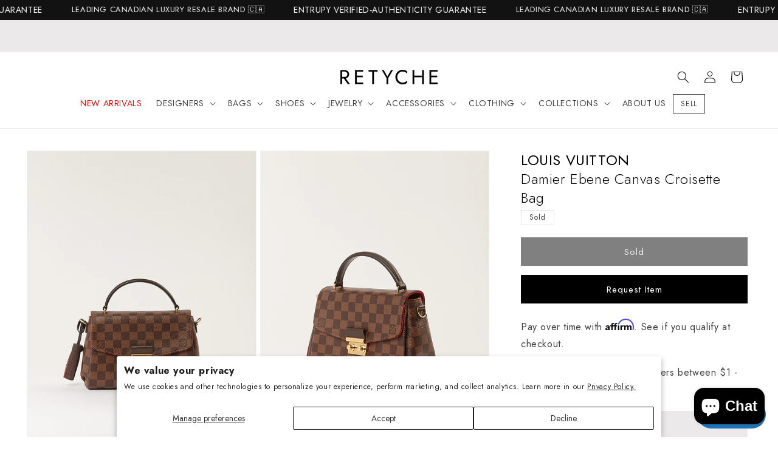

--- FILE ---
content_type: text/javascript; charset=utf-8
request_url: https://www.retyche.com/products/louis-vuitton-damier-ebene-canvas-croisette-bag-1.js
body_size: 275
content:
{"id":7735976788190,"title":"Louis Vuitton Damier Ebene Canvas Croisette Bag","handle":"louis-vuitton-damier-ebene-canvas-croisette-bag-1","description":"\u003cp class=\"p1\" data-mce-fragment=\"1\"\u003eDesigner: Louis Vuitton\u003c\/p\u003e\n\u003cp class=\"p1\" data-mce-fragment=\"1\"\u003eMaterial: Coated Canvas\u003c\/p\u003e\n\u003cp class=\"p1\" data-mce-fragment=\"1\"\u003eSerial Number: Microchip\u003c\/p\u003e\n\u003cp class=\"p1\" data-mce-fragment=\"1\"\u003eOrigin: France\u003c\/p\u003e\n\u003cp class=\"p1\" data-mce-fragment=\"1\"\u003eDimensions: 8.75Lx7Hx3.75W in\u003c\/p\u003e\n\u003cp class=\"p1\" data-mce-fragment=\"1\"\u003eCondition: Excellent Condition\u003cbr data-mce-fragment=\"1\"\u003eThe item is clean and in excellent condition with faint signs of wear, any noticeable flaws will be photographed.\u003c\/p\u003e\n\u003cp class=\"p1\" data-mce-fragment=\"1\"\u003eIncludes: Box \u0026amp; Dust Bag\u003c\/p\u003e","published_at":"2022-07-27T11:40:56-04:00","created_at":"2022-07-21T16:39:02-04:00","vendor":"Louis Vuitton","type":"no-discount","tags":["Bags","Louis Vuitton"],"price":249999,"price_min":249999,"price_max":249999,"available":false,"price_varies":false,"compare_at_price":null,"compare_at_price_min":0,"compare_at_price_max":0,"compare_at_price_varies":false,"variants":[{"id":43153901813982,"title":"Default Title","option1":"Default Title","option2":null,"option3":null,"sku":"microchip","requires_shipping":true,"taxable":true,"featured_image":null,"available":false,"name":"Louis Vuitton Damier Ebene Canvas Croisette Bag","public_title":null,"options":["Default Title"],"price":249999,"weight":0,"compare_at_price":null,"inventory_management":"shopify","barcode":"01813982","requires_selling_plan":false,"selling_plan_allocations":[]}],"images":["\/\/cdn.shopify.com\/s\/files\/1\/0570\/1812\/2395\/products\/LouisVuittonDamierEbeneCanvasCroisetteBa2908.jpg?v=1658936454","\/\/cdn.shopify.com\/s\/files\/1\/0570\/1812\/2395\/products\/LouisVuittonDamierEbeneCanvasCroisetteBa2910.jpg?v=1658936454","\/\/cdn.shopify.com\/s\/files\/1\/0570\/1812\/2395\/products\/LouisVuittonDamierEbeneCanvasCroisetteBa2913.jpg?v=1658936453","\/\/cdn.shopify.com\/s\/files\/1\/0570\/1812\/2395\/products\/LouisVuittonDamierEbeneCanvasCroisetteBa2914.jpg?v=1658936452","\/\/cdn.shopify.com\/s\/files\/1\/0570\/1812\/2395\/products\/LouisVuittonDamierEbeneCanvasCroisetteBa2915.jpg?v=1658936454","\/\/cdn.shopify.com\/s\/files\/1\/0570\/1812\/2395\/products\/LouisVuittonDamierEbeneCanvasCroisetteBa2906.jpg?v=1658936455","\/\/cdn.shopify.com\/s\/files\/1\/0570\/1812\/2395\/products\/LouisVuittonDamierEbeneCanvasCroisetteBa2916.jpg?v=1658936453","\/\/cdn.shopify.com\/s\/files\/1\/0570\/1812\/2395\/products\/LouisVuittonDamierEbeneCanvasCroisetteBa2903.jpg?v=1658936453","\/\/cdn.shopify.com\/s\/files\/1\/0570\/1812\/2395\/products\/LouisVuittonDamierEbeneCanvasCroisetteBa2904.jpg?v=1658936452","\/\/cdn.shopify.com\/s\/files\/1\/0570\/1812\/2395\/products\/LouisVuittonDamierEbeneCanvasCroisetteBa2905.jpg?v=1658936452","\/\/cdn.shopify.com\/s\/files\/1\/0570\/1812\/2395\/products\/RETYCHE_ACC_07_25_20222675.jpg?v=1658936451","\/\/cdn.shopify.com\/s\/files\/1\/0570\/1812\/2395\/products\/RETYCHE_ACC_07_25_20222677.jpg?v=1658936455"],"featured_image":"\/\/cdn.shopify.com\/s\/files\/1\/0570\/1812\/2395\/products\/LouisVuittonDamierEbeneCanvasCroisetteBa2908.jpg?v=1658936454","options":[{"name":"Title","position":1,"values":["Default Title"]}],"url":"\/products\/louis-vuitton-damier-ebene-canvas-croisette-bag-1","media":[{"alt":null,"id":30308779851998,"position":1,"preview_image":{"aspect_ratio":0.8,"height":1350,"width":1080,"src":"https:\/\/cdn.shopify.com\/s\/files\/1\/0570\/1812\/2395\/products\/LouisVuittonDamierEbeneCanvasCroisetteBa2908.jpg?v=1658936454"},"aspect_ratio":0.8,"height":1350,"media_type":"image","src":"https:\/\/cdn.shopify.com\/s\/files\/1\/0570\/1812\/2395\/products\/LouisVuittonDamierEbeneCanvasCroisetteBa2908.jpg?v=1658936454","width":1080},{"alt":null,"id":30308779884766,"position":2,"preview_image":{"aspect_ratio":0.8,"height":1350,"width":1080,"src":"https:\/\/cdn.shopify.com\/s\/files\/1\/0570\/1812\/2395\/products\/LouisVuittonDamierEbeneCanvasCroisetteBa2910.jpg?v=1658936454"},"aspect_ratio":0.8,"height":1350,"media_type":"image","src":"https:\/\/cdn.shopify.com\/s\/files\/1\/0570\/1812\/2395\/products\/LouisVuittonDamierEbeneCanvasCroisetteBa2910.jpg?v=1658936454","width":1080},{"alt":null,"id":30308779917534,"position":3,"preview_image":{"aspect_ratio":0.8,"height":1350,"width":1080,"src":"https:\/\/cdn.shopify.com\/s\/files\/1\/0570\/1812\/2395\/products\/LouisVuittonDamierEbeneCanvasCroisetteBa2913.jpg?v=1658936453"},"aspect_ratio":0.8,"height":1350,"media_type":"image","src":"https:\/\/cdn.shopify.com\/s\/files\/1\/0570\/1812\/2395\/products\/LouisVuittonDamierEbeneCanvasCroisetteBa2913.jpg?v=1658936453","width":1080},{"alt":null,"id":30308779950302,"position":4,"preview_image":{"aspect_ratio":0.8,"height":1350,"width":1080,"src":"https:\/\/cdn.shopify.com\/s\/files\/1\/0570\/1812\/2395\/products\/LouisVuittonDamierEbeneCanvasCroisetteBa2914.jpg?v=1658936452"},"aspect_ratio":0.8,"height":1350,"media_type":"image","src":"https:\/\/cdn.shopify.com\/s\/files\/1\/0570\/1812\/2395\/products\/LouisVuittonDamierEbeneCanvasCroisetteBa2914.jpg?v=1658936452","width":1080},{"alt":null,"id":30308779983070,"position":5,"preview_image":{"aspect_ratio":0.8,"height":1350,"width":1080,"src":"https:\/\/cdn.shopify.com\/s\/files\/1\/0570\/1812\/2395\/products\/LouisVuittonDamierEbeneCanvasCroisetteBa2915.jpg?v=1658936454"},"aspect_ratio":0.8,"height":1350,"media_type":"image","src":"https:\/\/cdn.shopify.com\/s\/files\/1\/0570\/1812\/2395\/products\/LouisVuittonDamierEbeneCanvasCroisetteBa2915.jpg?v=1658936454","width":1080},{"alt":null,"id":30308780015838,"position":6,"preview_image":{"aspect_ratio":0.8,"height":1350,"width":1080,"src":"https:\/\/cdn.shopify.com\/s\/files\/1\/0570\/1812\/2395\/products\/LouisVuittonDamierEbeneCanvasCroisetteBa2906.jpg?v=1658936455"},"aspect_ratio":0.8,"height":1350,"media_type":"image","src":"https:\/\/cdn.shopify.com\/s\/files\/1\/0570\/1812\/2395\/products\/LouisVuittonDamierEbeneCanvasCroisetteBa2906.jpg?v=1658936455","width":1080},{"alt":null,"id":30308780048606,"position":7,"preview_image":{"aspect_ratio":0.8,"height":1350,"width":1080,"src":"https:\/\/cdn.shopify.com\/s\/files\/1\/0570\/1812\/2395\/products\/LouisVuittonDamierEbeneCanvasCroisetteBa2916.jpg?v=1658936453"},"aspect_ratio":0.8,"height":1350,"media_type":"image","src":"https:\/\/cdn.shopify.com\/s\/files\/1\/0570\/1812\/2395\/products\/LouisVuittonDamierEbeneCanvasCroisetteBa2916.jpg?v=1658936453","width":1080},{"alt":null,"id":30308780081374,"position":8,"preview_image":{"aspect_ratio":0.8,"height":1350,"width":1080,"src":"https:\/\/cdn.shopify.com\/s\/files\/1\/0570\/1812\/2395\/products\/LouisVuittonDamierEbeneCanvasCroisetteBa2903.jpg?v=1658936453"},"aspect_ratio":0.8,"height":1350,"media_type":"image","src":"https:\/\/cdn.shopify.com\/s\/files\/1\/0570\/1812\/2395\/products\/LouisVuittonDamierEbeneCanvasCroisetteBa2903.jpg?v=1658936453","width":1080},{"alt":null,"id":30308780114142,"position":9,"preview_image":{"aspect_ratio":0.8,"height":1350,"width":1080,"src":"https:\/\/cdn.shopify.com\/s\/files\/1\/0570\/1812\/2395\/products\/LouisVuittonDamierEbeneCanvasCroisetteBa2904.jpg?v=1658936452"},"aspect_ratio":0.8,"height":1350,"media_type":"image","src":"https:\/\/cdn.shopify.com\/s\/files\/1\/0570\/1812\/2395\/products\/LouisVuittonDamierEbeneCanvasCroisetteBa2904.jpg?v=1658936452","width":1080},{"alt":null,"id":30308780146910,"position":10,"preview_image":{"aspect_ratio":0.8,"height":1350,"width":1080,"src":"https:\/\/cdn.shopify.com\/s\/files\/1\/0570\/1812\/2395\/products\/LouisVuittonDamierEbeneCanvasCroisetteBa2905.jpg?v=1658936452"},"aspect_ratio":0.8,"height":1350,"media_type":"image","src":"https:\/\/cdn.shopify.com\/s\/files\/1\/0570\/1812\/2395\/products\/LouisVuittonDamierEbeneCanvasCroisetteBa2905.jpg?v=1658936452","width":1080},{"alt":null,"id":30308780179678,"position":11,"preview_image":{"aspect_ratio":0.8,"height":1350,"width":1080,"src":"https:\/\/cdn.shopify.com\/s\/files\/1\/0570\/1812\/2395\/products\/RETYCHE_ACC_07_25_20222675.jpg?v=1658936451"},"aspect_ratio":0.8,"height":1350,"media_type":"image","src":"https:\/\/cdn.shopify.com\/s\/files\/1\/0570\/1812\/2395\/products\/RETYCHE_ACC_07_25_20222675.jpg?v=1658936451","width":1080},{"alt":null,"id":30308780212446,"position":12,"preview_image":{"aspect_ratio":0.8,"height":1350,"width":1080,"src":"https:\/\/cdn.shopify.com\/s\/files\/1\/0570\/1812\/2395\/products\/RETYCHE_ACC_07_25_20222677.jpg?v=1658936455"},"aspect_ratio":0.8,"height":1350,"media_type":"image","src":"https:\/\/cdn.shopify.com\/s\/files\/1\/0570\/1812\/2395\/products\/RETYCHE_ACC_07_25_20222677.jpg?v=1658936455","width":1080}],"requires_selling_plan":false,"selling_plan_groups":[]}

--- FILE ---
content_type: text/plain; charset=utf-8
request_url: https://d-ipv6.mmapiws.com/ant_squire
body_size: 151
content:
retyche.com;019be54e-9c19-7b01-b511-25f0a53d205a:dac78908b49f77e1e5918c1a2494665358ae997a

--- FILE ---
content_type: image/svg+xml
request_url: https://www.retyche.com/cdn/shop/files/certified-ribbon.svg?v=1705099206&width=75
body_size: -801
content:
<svg viewBox="0 0 60 60" xmlns="http://www.w3.org/2000/svg" height="60" width="60"><path d="M10.37 35.085 1.4000000000000001 50.4525c-0.34500000000000003 0.595 -0.07 0.9875 0.6074999999999999 0.8724999999999999l8.395 -1.4224999999999999 2.9099999999999997 8c0.235 0.645 0.715 0.6925000000000001 1.0675 0.1l7.6625 -12.87" fill="none" stroke="#313034" stroke-linecap="round" stroke-linejoin="round" stroke-width="1"></path><path d="m49.63 35.085 8.97 15.3675c0.34500000000000003 0.595 0.07 0.9875 -0.6074999999999999 0.8724999999999999l-8.395 -1.4224999999999999 -2.9099999999999997 8c-0.235 0.645 -0.715 0.6925000000000001 -1.0675 0.1l-7.6625 -12.87" fill="none" stroke="#313034" stroke-linecap="round" stroke-linejoin="round" stroke-width="1"></path><path d="M7.5 24.08a22.5 22.5 0 1 0 45 0 22.5 22.5 0 1 0 -45 0Z" fill="none" stroke="#313034" stroke-linecap="round" stroke-linejoin="round" stroke-width="1"></path><path d="m39.85 17.905 -11.799999999999999 11.799999999999999a1.875 1.875 0 0 1 -2.6525 0l-4.3 -4.3" fill="none" stroke="#313034" stroke-linecap="round" stroke-linejoin="round" stroke-width="1"></path></svg>